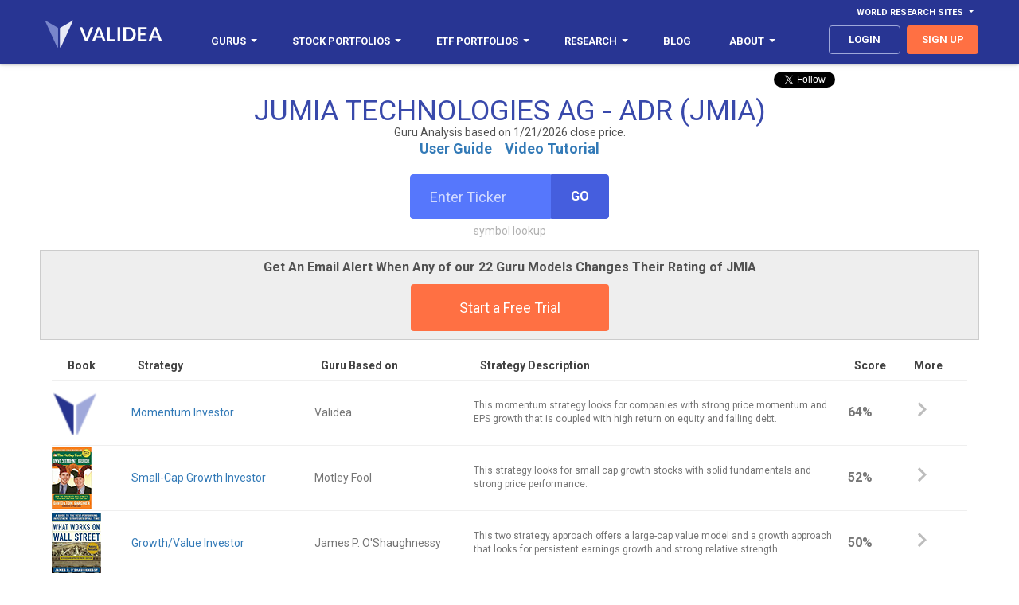

--- FILE ---
content_type: text/html
request_url: https://secure2.validea.com/guru-analysis/JMIA
body_size: 13658
content:

<!DOCTYPE html>
<html>
<head>
    <meta charset="utf-8" />
    <meta name="viewport" content="width=device-width, initial-scale=1.0, user-scalable=no">
	<meta http-equiv="content-language" content="en-us"> 
    <title>Validea: Guru Stock Analysis - JUMIA TECHNOLOGIES AG - ADR (JMIA)</title>
    <link href='https://fonts.googleapis.com/css?family=Roboto:100,300,400,700,400italic' rel='stylesheet' type='text/css'>
    <meta name="description" content="Analysis of JUMIA TECHNOLOGIES AG - ADR using the proven strategies of Wall Street Legends like Peter Lynch, Warren Buffett, Benjamin Graham and Joel Greenblatt.">
	<meta property="og:url" content="http://www.validea.com/guru-analysis/jmia" />
	<meta property="og:type" content="website" />
	<meta property="og:title" content="Guru Stock Analysis - JUMIA TECHNOLOGIES AG - ADR" />
	<meta property="og:description" content="Analysis of JUMIA TECHNOLOGIES AG - ADR using the proven strategies of Wall Street Legends like Peter Lynch, Warren Buffett, Benjamin Graham and Joel Greenblatt." />
	<meta property="og:image"  content="http://www.validea.com/images/logo-dark-sm.png" />
    <link href="../css/main.css?version=1" rel="stylesheet" />
	
	<link rel="shortcut icon" href="../images/favicon.ico" type="image/icon"> 
	<link rel="icon" href="../images/favicon.ico" type="image/icon"> 
	<script>
	function popup(src, title) {
	window.open(src,title,'WIDTH=500,HEIGHT=500,scrollbars');
	}
	</script>
		<style>
		.tooltip1 {
		 border: solid 1px #e0e0e0;
		 border-radius: 4px;
		 background: #ffffff;
		 color: #000000;
		 width: 200px;
		 font-size: 12px;
		 font-family: Roboto;
		 font-weight: 600;
		 position: absolute;
		 z-index: 9999;
		 padding: 5px 10px 5px 10px;
		 text-align: left;
		 white-space: normal;
		}	
   @media (max-width: 768px) {
    .tooltip1 {
      display: none; } }
  @media (max-width: 992px) {
    .tooltip1 {
      display: none; } }	
	</style>
	
<!-- Global site tag (gtag.js) - Google Ads: 1071853351 -->
<script async src="https://www.googletagmanager.com/gtag/js?id=G-VQC1ZX6524"></script>
<script>
  window.dataLayer = window.dataLayer || [];
  function gtag(){dataLayer.push(arguments);}
  gtag('js', new Date());

  gtag('config', 'G-VQC1ZX6524');
</script> 

</head>
<body class="guru-analysis guru-all">

<header>
    <div class="container">
      <div class="row">
        <div id="navbar-top" class="navbar-top navbar">
          <ul class="nav navbar-nav navbar-right">
            <li class="dropdown yamm nav-link"><a href="#" data-toggle="dropdown" class="navbar-top dropdown-toggle" aria-expanded="false">World Research Sites<b class="caret"></b></a>
              <ul class="dropdown-menu">
                <li class="dropdown">
                  <ul class="menu-content">
                    <li class="top-menu-item"><a class="top-menu-item" href="http://www.validea.com">US</a></li>
					<li class="top-menu-item"><a class="top-menu-item" href="http://ca.validea.com">Canada</a></li>
                  </ul>
                </li>
              </ul>
            </li>
          </ul>
        </div>
      </div>
      <div class="row">
        <div class="navbar yamm">
            <div class="navbar-header">
              <button type="button" data-toggle="collapse" data-target="#navbar-collapse-grid" class="navbar-toggle"><span class="icon-bar"></span><span class="icon-bar"></span><span class="icon-bar"></span></button><a href="/" class="navbar-brand"><span class="logo"></span></a>
            </div>
            <div id="navbar-collapse-grid" class="navbar-collapse collapse">
              <ul class="nav navbar-nav">
                <li class="dropdown yamm nav-link"><a href="/gurus" data-toggle="dropdown" class="dropdown-toggle" aria-expanded="false">Gurus<b class="caret"></b></a>
                  <ul class="dropdown-menu">
                    <li class="dropdown">
                      <ul class="menu-content">
					    <li class="menu-item"><a href="/gurus">All Gurus</a></li>
						<li class="divider"></li>
                        <li class="menu-item"><a href="/warren-buffett">Warren Buffett</a></li>
                        <li class="menu-item"><a href="/benjamin-graham">Benjamin Graham</a></li>
                        <li class="menu-item"><a href="/peter-lynch">Peter Lynch</a></li>
                        <li class="menu-item"><a href="/kenneth-fisher">Kenneth Fisher</a></li>
						
						<li class="menu-item"><a href="/james-oshaughnessy">James O'Shaughnessy</a></li>
						
                        <li class="menu-item"><a href="/martin-zweig">Martin Zweig</a></li>
                        <li class="menu-item"><a href="/joel-greenblatt">Joel Greenblatt</a></li>
                        <li class="menu-item"><a href="/john-neff">John Neff</a></li>
                        <li class="menu-item"><a href="/david-dreman">David Dreman</a></li>
						<li class="menu-item"><a href="/motley-fool">Motley Fool</a></li>
						<li class="menu-item"><a href="/joseph-piotroski">Joseph Piotroski</a></li>
						<li class="menu-item" style="font-size: 13px;font-weight:700;color: #000000;background-color:#e5e5e5;border-bottom: 1px solid #e5e5e5;border-top: 1px solid #e5e5e5">Validea Pro</li>
						<li class="menu-item"><a href="/partha-mohanram">Partha Mohanram</a></li>
						<li class="menu-item"><a href="/pim-van-vliet">Pim van Vliet</a></li>
						<li class="menu-item"><a href="/wesley-gray">Wesley Gray</a></li>
						<li class="menu-item"><a href="/tobias-carlisle">Tobias Carlisle</a></li>
						<li class="menu-item"><a href="/james-p-oshaughnessy">James O'Shaughnessy</a></li>
						<li class="menu-item"><a href="/wayne-thorp">Wayne Thorp</a></li>
						<li class="menu-item"><a href="/patrick-oshaughnessy">Patrick O'Shaughnessy</a></li>
						<li class="menu-item"><a href="/dashan-huang">Dashan Huang</a></li>
						<li class="menu-item"><a href="/meb-faber">Meb Faber</a></li>
                      </ul>
                    </li>
                  </ul>
                </li>
                <li class="dropdown yamm nav-link"><a href="/portfolios" data-toggle="dropdown" class="dropdown-toggle" aria-expanded="false"><span class="hidden-mdnew hidden-smnew">Stock Portfolios</span><span class="hidden-lgnew hidden-xsnew">Portfolios</span><b class="caret"></b></a>
                  <ul class="dropdown-menu">
                    <li class="dropdown">
                      <ul class="menu-content">
					    <li class="menu-item"><a href="/portfolios">All Stock Portfolios</a></li>
						<li class="divider"></li>
						
                        <li class="menu-item"><a href="/small-cap-growth-investor-portfolio/motley-fool">Small-Cap Growth - Motley Fool</a></li>
						<li class="menu-item"><a href="/value-investor-portfolio/benjamin-graham">Value - Benjamin Graham</a></li>
						<li class="menu-item"><a href="/growth-investor-portfolio/martin-zweig">Growth - Martin Zweig</a></li>
						<li class="menu-item"><a href="/p-e-growth-investor-portfolio/peter-lynch">P/E/Growth - Peter Lynch</a></li>
						<li class="menu-item"><a href="/price-sales-investor-portfolio/kenneth-fisher">Price/Sales - Kenneth Fisher</a></li>
						<li class="menu-item"><a href="/low-pe-investor-portfolio/john-neff">Low P/E - John Neff</a></li>
						<li class="menu-item"><a href="/growth-value-investor-portfolio/james-oshaughnessy">Growth/Value - James O'Shaughnessy</a></li>
						<li class="menu-item"><a href="/patient-investor-portfolio/warren-buffett">Patient - Warren Buffett</a></li>
						<li class="menu-item"><a href="/book-market-investor-portfolio/joseph-piotroski">Book/Market - Joseph Piotroski</a></li>
						<li class="menu-item"><a href="/contrarian-investor-portfolio/david-dreman">Contrarian - David Dreman</a></li>
						<li class="menu-item"><a href="/earnings-yield-investor-portfolio/joel-greenblatt">Earnings Yield - Joel Greenblatt</a></li>
												<li class="menu-item"><a href="/momentum-investor-portfolio">Momentum</a></li>
						<li class="menu-item"><a href="/top-five-gurus-portfolio">Top Five Gurus</a></li>
						<li class="menu-item"><a href="/validea-hot-list-portfolio">Validea Hot List</a></li>
						<li class="menu-item" style="font-size: 13px;font-weight:700;color: #000000;background-color:#e5e5e5;border-bottom: 1px solid #e5e5e5;border-top: 1px solid #e5e5e5">Validea Pro</li>
						<li class="menu-item"><a href="/p-b-growth-investor-portfolio/partha-mohanram">P/B Growth - Partha Mohanram</a></li>
						<li class="menu-item"><a href="/twin-momentum-investor-portfolio/dashan-huang">Twin Momentum - Dashan Huang</a></li>
						<li class="menu-item"><a href="/value-composite-investor-portfolio/james-oshaughnessy">Value Composite - James O'Shaughnessy</a></li>
						<li class="menu-item"><a href="/multi-factor-investor-portfolio/pim-van-vliet">Multi-Factor - Pim van Vliet</a></li>
						<li class="menu-item"><a href="/millennial-investor-portfolio/patrick-oshaughnessy">Millennial - Patrick O'Shaughnessy</a></li>
						<li class="menu-item"><a href="/earnings-revision-investor-portfolio/wayne-thorp">Earnings Revision - Wayne Thorp</a></li>
						<li class="menu-item"><a href="/quantitative-momentum-investor-portfolio/wesley-gray">Quantitative Momentum - Wesley Gray</a></li>
						<li class="menu-item"><a href="/shareholder-yield-investor-portfolio/meb-faber">Shareholder Yield - Meb Faber</a></li>
						<li class="menu-item"><a href="/acquirers-multiple-investor-portfolio/tobias-carlisle">Acquirer's Multiple - Tobias Carlisle</a></li>
						<li class="menu-item"><a href="/private-equity-investor-portfolio">Private Equity</a></li>
						<li class="divider"></li>
						<li class="menu-item"><a href="/pro-portfolios">Industry and Country Portfolios</a></li>
                      </ul>
                    </li>
                  </ul>
                </li>
				<li class="dropdown yamm nav-link"><a href="/portfolios" data-toggle="dropdown" class="dropdown-toggle" aria-expanded="false"><span class="hidden-mdnew">ETF Portfolios</span><span class="hidden-lgnew hidden-xsnew hidden-smnew">ETFs</span><b class="caret"></b></a>
                  <ul class="dropdown-menu">
                    <li class="dropdown">
                      <ul class="menu-content">
						<li class="menu-item"><a href="/etf-model-portfolios">All ETF Portfolios</a></li>
						<li class="menu-item"><a href="/risk-managed-etf-portfolios">Risk Managed ETF Portfolios</a></li>
						<li class="menu-item"><a href="/sector-rotation-etf-portfolios">Sector Rotation ETF Portfolios</a></li>
						<li class="menu-item"><a href="/factor-rotation-etf-portfolios">Factor Rotation ETF Portfolios</a></li>
						<li class="divider"></li>
						<li class="menu-item"><a href="/generalized-protective-momentum-portfolio">Generalized Protective Momentum</a></li>
                        <li class="menu-item"><a href="/protective-asset-allocation-portfolio">Protective Asset Allocation</a></li>
						<li class="menu-item"><a href="/robust-asset-allocation-portfolio">Robust Asset Allocation</a></li>
						<li class="menu-item"><a href="/permanent-portfolio">Permanent Portfolio</a></li>
						<li class="menu-item"><a href="/modified-permanent-portfolio">Modified Permanent Portfolio</a></li>
						<li class="menu-item"><a href="/all-weather-portfolio">All Weather Portfolio</a></li>
						<li class="menu-item"><a href="/modified-all-weather-portfolio">Modified All Weather Portfolio</a></li>
						
						<li class="menu-item" style="font-size: 13px;font-weight:700;color: #000000;background-color:#e5e5e5;border-bottom: 1px solid #e5e5e5;border-top: 1px solid #e5e5e5">Validea Pro</li>
                        <li class="menu-item"><a href="/factor-rotation-value-portfolio">Factor Rotation - Value</a></li>
                        <li class="menu-item"><a href="/factor-rotation-momentum-portfolio">Factor Rotation - Momentum</a></li>
						<li class="menu-item"><a href="/factor-rotation-macro-portfolio">Factor Rotation - Macro</a></li>
						<li class="menu-item"><a href="/factor-rotation-composite-portfolio">Factor Rotation - Composite</a></li>
                       <!--<li class="menu-item"><a href="/factor-rotation-value-trend-following-portfolio">Factor Rotation - Value with Trend</a></li>
                        <li class="menu-item"><a href="/factor-rotation-momentum-trend-following-portfolio">Factor Rotation - Momentum with Trend</a></li>
						<li class="menu-item"><a href="/factor-rotation-macro-trend-following-portfolio">Factor Rotation - Macro with Trend</a></li>
						<li class="menu-item"><a href="/factor-rotation-composite-trend-following-portfolio">Factor Rotation - Composite with Trend</a></li>-->
						<li class="divider"></li>
						
                        <li class="menu-item"><a href="/sector-rotation-value-portfolio">Sector Rotation - Value</a></li>
                        <li class="menu-item"><a href="/sector-rotation-momentum-portfolio">Sector Rotation - Momentum</a></li>
						<li class="menu-item"><a href="/sector-rotation-macro-portfolio">Sector Rotation - Macro</a></li>
						<li class="menu-item"><a href="/sector-rotation-composite-portfolio">Sector Rotation - Composite</a></li>
                        <!--<li class="menu-item"><a href="/sector-rotation-value-trend-following-portfolio">Sector Rotation - Value with Trend</a></li>
                        <li class="menu-item"><a href="/sector-rotation-momentum-trend-following-portfolio">Sector Rotation - Momentum with Trend</a></li>
						<li class="menu-item"><a href="/sector-rotation-macro-trend-following-portfolio">Sector Rotation - Macro with Trend</a></li>
						<li class="menu-item"><a href="/sector-rotation-composite-trend-following-portfolio">Sector Rotation - Composite with Trend</a></li>-->
						<li class="divider"></li>
						
                      </ul>
                    </li>
                  </ul>
                </li>
                <li class="dropdown yamm nav-link"><a href="/factor-report" data-toggle="dropdown" class="dropdown-toggle" aria-expanded="false">Research<b class="caret"></b></a>
                  <ul class="dropdown-menu">
                    <li class="dropdown">
                      <ul class="menu-content">
					  <li class="menu-item" style="font-size: 13px;font-weight:700;color: #000000;background-color:#e5e5e5;border-bottom: 1px solid #e5e5e5;border-top: 1px solid #e5e5e5">Stock Research</li>
						<li class="menu-item"><a href="/factor-report">Factor Report</a></li>
						<li class="menu-item"><a href="/guru-analysis">Guru Analysis</a></li>
						<li class="menu-item"><a href="/guru-stock-screener">Guru Stock Screener</a></li>
						<li class="menu-item" style="font-size: 13px;font-weight:700;color: #000000;background-color:#e5e5e5;border-bottom: 1px solid #e5e5e5;border-top: 1px solid #e5e5e5">ETF Research</li>
						<li class="menu-item"><a href="/etf-factor-report">ETF Factor Report</a></li>
						<li class="menu-item"><a href="/etf-factor-screener">ETF Factor Screener</a></li>
						<li class="menu-item" style="font-size: 13px;font-weight:700;color: #000000;background-color:#e5e5e5;border-bottom: 1px solid #e5e5e5;border-top: 1px solid #e5e5e5">Other Tools</li>
						<li class="menu-item"><a href="/myvalidea">Email Alerts</a></li>
						<li class="menu-item"><a href="/trend-following">Trend Following</a></li>
						<li class="menu-item"><a href="/market-valuation">Market Valuation</a></li>
                        <li class="menu-item"><a href="/rating-changes">Guru Rating Changes</a></li>
						<li class="menu-item"><a href="/etf-factor-comparison">Strategy/ETF Matching Tool</a></li>
						<li class="menu-item"><a href="/portfolio-correlation">Portfolio Correlation Tool</a></li>

						
						<li class="menu-item" style="font-size: 13px;font-weight:700;color: #000000;background-color:#e5e5e5;border-bottom: 1px solid #e5e5e5;border-top: 1px solid #e5e5e5">Popular Stock Screens</li>
						<li class="menu-item"><a href="/warren-buffett-stocks">Top Warren Buffett Stocks</a></li>
						<li class="menu-item"><a href="/benjamin-graham-stocks">Top Benjamin Graham Stocks</a></li>
						<li class="menu-item"><a href="/peter-lynch-stocks">Top Peter Lynch Stocks</a></li>  
						<li class="menu-item"><a href="/joel-greenblatt-stocks">Top Joel Greenblatt Magic Formula Stocks</a></li>       
						<li class="menu-item"><a href="/cheapest-stocks-value-factor-composite">Cheapest Value Stocks</a></li>  
						<li class="menu-item" style="font-size: 13px;font-weight:700;color: #000000;background-color:#e5e5e5;border-bottom: 1px solid #e5e5e5;border-top: 1px solid #e5e5e5">Popular ETF Screens</li>
						<li><a href="/cheapest-etfs-value-exposure">Cheapest Value ETFs</a></li>
						<li><a href="/etfs-highest-momentum-exposure">Highest Momentum ETFs</a></li>
						<li><a href="/etfs-highest-quality-exposure">Highest Quality ETFs</a></li>
						<li><a href="/etfs-highest-low-volatility-exposure">Low Volatility ETFs</a></li>  
						<li><a href="/etfs-highest-multi-factor-exposure">Multi-Factor ETFs</a></li> 
                      </ul>
                    </li>
                  </ul>
                </li>				
				<li class="dropdown yamm nav-link"><a href="https://blog.validea.com"><span class="hidden-mdnew">Blog</span></a>
                  <!--<ul class="dropdown-menu">
                    <li class="dropdown">
                      <ul class="menu-content">
					  	<li class="menu-item" style="font-size: 13px;font-weight:700;color: #000000;background-color:#e5e5e5;border-bottom: 1px solid #e5e5e5;border-top: 1px solid #e5e5e5">Guru Investor Blog</li>
						<li class="menu-item"><a href="https://blog.validea.com">Home</a></li>
						<li class="menu-item"><a href="https://blog.validea.com/tag/practical-quant/">Jack Forehand</a></li>
						<li class="menu-item"><a href="https://blog.validea.com/tag/factor-focus/ ">Justin Carbonneau</a></li>
						<li class="menu-item" style="font-size: 13px;font-weight:700;color: #000000;background-color:#e5e5e5;border-bottom: 1px solid #e5e5e5;border-top: 1px solid #e5e5e5">Excess Returns Podcast</li>
						<li class="menu-item"><a href="/excess-returns-podcast">All Episodes</a></li>
						<li class="menu-item"><a href="https://www.youtube.com/excessreturns">YouTube</a></li>
						<li class="menu-item"><a href="https://anchor.fm/excess-returns">Audio Platforms</a></li>
						<li class="menu-item"><a href="https://www.youtube.com/playlist?list=PLOPDD0ChIJDgEfS_sFr7ut36R8AxZJ5l8">Show Us Your Portfolio</a></li>
						<li class="menu-item" style="font-size: 13px;font-weight:700;color: #000000;background-color:#e5e5e5;border-bottom: 1px solid #e5e5e5;border-top: 1px solid #e5e5e5">Two Quants and a Financial Planner Podcast</li>
						<li class="menu-item"><a href="/financial-planning-podcast">All Episodes</a></li>
						<li class="menu-item"><a href="https://www.youtube.com/playlist?list=PLOPDD0ChIJDgaT3olOffHXAllRwrxQuyV">YouTube</a></li>
						<li class="menu-item"><a href="https://anchor.fm/education-financial-plan">Audio Platforms</a></li>
                      </ul>
                    </li>
                  </ul>-->
				</li>
				<!--<li class="dropdown yamm nav-link mobile-show"><a href="/excess-returns-podcast">Excess Returns Podcast</a></li>-->
                <li class="dropdown yamm nav-link hidden-nbsnew"><a href="/about-us" data-toggle="dropdown" class="dropdown-toggle" aria-expanded="false">About<b class="caret"></b></a>
                  <ul class="dropdown-menu">
                    <li class="dropdown">
                      <ul class="menu-content">
						<li class="menu-item"><a href="/about-us">The Validea Story</a></li>
						<li class="menu-item"><a href="/multimedia">In The Media</a></li>
						<li class="menu-item"><a href="/videos">Webinars</a></li>
						<li class="menu-item"><a href="/videos/model-portfolios">Instructional Videos</a></li>
						<li class="menu-item"><a href="https://www.youtube.com/valideavids">YouTube Channel</a></li>
						<li class="menu-item"><a href="/contact">Contact Us</a></li>
                      </ul>
                    </li>
                  </ul>
                </li>
				<li class="dropdown yamm nav-link mobile-show"><a href="/about-us" data-toggle="dropdown" class="dropdown-toggle" aria-expanded="false">About<b class="caret"></b></a>
                  <ul class="dropdown-menu">
                    <li class="dropdown">
                      <ul class="menu-content">
						<li class="menu-item"><a href="/about-us">The Validea Story</a></li>
						<li class="menu-item"><a href="/multimedia">In The Media</a></li>
						<li class="menu-item"><a href="/videos">Webinars</a></li>
						<li class="menu-item"><a href="/videos/model-portfolios">Instructional Videos</a></li>
						<li class="menu-item"><a href="https://www.youtube.com/valideavids">YouTube Channel</a></li>
						<li class="menu-item"><a href="/contact">Contact Us</a></li>
                      </ul>
                    </li>
                  </ul>
                </li>
              </ul>
              <ul class="nav navbar-nav navbar-right">
				
			    <li><a class="nav-link btn login" href="/login">login</a></li>
				
                <li><a class="nav-link btn signup" href="/signup">sign up</a></li>
				
              </ul>
            </div>
          </div>
        </div>
      </div>
  </header>
  <div class="hero clearfix">
    <div class="container">
	
<script>window.twttr = (function(d, s, id) {
  var js, fjs = d.getElementsByTagName(s)[0],
    t = window.twttr || {};
  if (d.getElementById(id)) return t;
  js = d.createElement(s);
  js.id = id;
  js.src = "https://platform.twitter.com/widgets.js";
  fjs.parentNode.insertBefore(js, fjs);

  t._e = [];
  t.ready = function(f) {
    t._e.push(f);
  };

  return t;
}(document, "script", "twitter-wjs"));</script>
<script src="https://apis.google.com/js/platform.js"></script>
<div class="socialshare">
			<div style="position:absolute;right:0;">
				<div class="col-sm-6 col-md-6" style="width:150px;text-align:center;vertical-align:top;padding-left:1px;padding-right:1px;"><a class="twitter-follow-button" href="https://twitter.com/guruinvestor" data-show-screen-name="false" data-show-count="false">Follow</a>&nbsp;&nbsp;&nbsp;</div>
				<div class="col-sm-6 col-md-6 hidden-xs hidden-sm" style="width:125px;text-align:center;vertical-align:top;;padding-left:1px;padding-right:1px;"><div class="g-ytsubscribe" data-channelid="UCPYvx_y92dvI1PSdiho0ALw" data-layout="default" data-count="hidden"></div></div>
			</div>
</div>

			<h1 style="padding-bottom:0px;margin-bottom:0px;">JUMIA TECHNOLOGIES AG - ADR (JMIA)</h1>
			<h5 style="margin-top:0px;padding-top:0px;padding-bottom:0px;margin-bottom:0px;text-align:center">Guru Analysis based on 1/21/2026 close price.</h5>
			
		<p class="guru-description" style="padding-top:0px;margin-top:0px;padding-bottom:20px;"><a href="/aboutus/guruanalysisuserguide.pdf" target="_new"><b>User Guide</b></a>&nbsp;&nbsp;&nbsp;&nbsp;<a href="https://youtu.be/i0-P_Nyd6Tk" target="_new"><b>Video Tutorial</b></a></p>
      <div class="ticker-box" style="padding-bottom:0px;">
        <form id=form1 name=form1 method="post" action="/processing/formsubmit.asp">
	    <input type="hidden" name="pagebase" value="/guru-analysis">
		<div class="input-group">
          <input class="form-control ticker-input" id="ticker-input" name="ticker" placeholder="Enter Ticker" type="text">
          <span class="input-group-btn">
              <button class="btn btn-default" type="submit">Go</button>
          </span>
        </div>
		</form>
        <p class="error hidden">Invalid Ticker</p>
        <a href="javascript:popup('/symbol-lookup','Symbol Lookup');" class="symbol-lookup">symbol lookup</a>
      </div>
    </div>
  </div>
	
	   <div class="container" style="margin-top:20px;text-align:center;border: 1px solid #cccccc;padding:10px;background:#eeeeee;">
			<p style="font-size:16px;font-weight:600;">Get An Email Alert When Any of our 22 Guru Models Changes Their Rating of JMIA</p>
			<a class="btn primary-CTA" href="/signup">Start a Free Trial</a>
		</div>
		

 <section class="lowspace">
  	
		        <form id=form2 name=form2 method="post" action="/processing/formsubmit.asp">
				<input type="hidden" name="pagebase" value="/guru-analysis-detail">
				<input type="hidden" name="ticker" value="jmia">
				<input type="hidden" name="portfolioid" value="2">
			  <div class="container">
			  <table class="table guru-table clickable-rows">
				<thead>
					<tr class="first">
						<th class="hidden-xs" style="width:100px;">Book</th>
						<th class="hidden-xs" style="width:230px">Strategy</th>
						<th style="width:200px;">Guru Based on</th>
						<th class="hidden-xs hidden-sm hidden-md">Strategy Description</th>
						<th style="width:75px;"><span onmouseover="showtooltip('gatooltip');" onmouseout="hidetooltip('gatooltip');">Score</span><div id="gatooltip" class="hidden"><div class="tooltip1">Scores above 90% typically indicate strong interest. Scores above 70%-80% typically indicate some interest.</div></div></th>
						<th style="width:75px;">More</th>
					</tr>
				</thead>
				<tbody id="tableBody" style="cursor: pointer;">
				  
				  <tr class="clickablerow" data-url="javascript:document.form2.portfolioid.value=3;document.form2.submit()">
					  <td class="hidden-xs"><img src="../images/logonowords.png" alt=""></td>
					  <td class="hidden-xs" style="font-size:14px;"><a href="javascript:document.form2.submit()" onclick="document.form2.portfolioid.value=3">Momentum Investor</a></td>
					  <td style="font-size:14px;">Validea</td>
					  <td class="hidden-xs hidden-sm hidden-md" style="font-size:12px;white-space:normal;">This momentum strategy looks for companies with strong price momentum and EPS growth that is coupled with high return on equity and falling debt.</td>
					  <td style="font-weight:600;" class="">64%</td>
					  <td class="arrow"><span class="icon-ic_chevron_right_48px"></span></td>
				  </tr>
				  
				  <tr class="clickablerow" data-url="javascript:document.form2.portfolioid.value=9;document.form2.submit()">
					  <td class="hidden-xs"><img src="../images/book-covers/TheMotleyFoolInvestmentGuideverysmall.jpg" alt="The Motley Fool Investment Guide"></td>
					  <td class="hidden-xs" style="font-size:14px;"><a href="javascript:document.form2.submit()" onclick="document.form2.portfolioid.value=9">Small-Cap Growth Investor</a></td>
					  <td style="font-size:14px;">Motley Fool</td>
					  <td class="hidden-xs hidden-sm hidden-md" style="font-size:12px;white-space:normal;">This strategy looks for small cap growth stocks with solid fundamentals and strong price performance.</td>
					  <td style="font-weight:600;" class="">52%</td>
					  <td class="arrow"><span class="icon-ic_chevron_right_48px"></span></td>
				  </tr>
				  
				  <tr class="clickablerow" data-url="javascript:document.form2.portfolioid.value=7;document.form2.submit()">
					  <td class="hidden-xs"><img src="../images/book-covers/WhatWorksonWallStreetverysmall.jpg" alt="What Works on Wall Street"></td>
					  <td class="hidden-xs" style="font-size:14px;"><a href="javascript:document.form2.submit()" onclick="document.form2.portfolioid.value=7">Growth/Value Investor</a></td>
					  <td style="font-size:14px;">James P. O'Shaughnessy</td>
					  <td class="hidden-xs hidden-sm hidden-md" style="font-size:12px;white-space:normal;">This two strategy approach offers a large-cap value model and a growth approach that looks for persistent earnings growth and strong relative strength.</td>
					  <td style="font-weight:600;" class="">50%</td>
					  <td class="arrow"><span class="icon-ic_chevron_right_48px"></span></td>
				  </tr>
				  
				  <tr class="clickablerow" data-url="javascript:document.form2.portfolioid.value=10;document.form2.submit()">
					  <td class="hidden-xs"><img src="../images/book-covers/SuperStocksverysmall.jpg" alt="Super Stocks"></td>
					  <td class="hidden-xs" style="font-size:14px;"><a href="javascript:document.form2.submit()" onclick="document.form2.portfolioid.value=10">Price/Sales Investor</a></td>
					  <td style="font-size:14px;">Kenneth Fisher</td>
					  <td class="hidden-xs hidden-sm hidden-md" style="font-size:12px;white-space:normal;">This value strategy rewards stocks with low P/S ratios, long-term profit growth, strong free cash flow and consistent profit margins.</td>
					  <td style="font-weight:600;" class="">40%</td>
					  <td class="arrow"><span class="icon-ic_chevron_right_48px"></span></td>
				  </tr>
				  
				  <tr class="clickablerow" data-url="javascript:document.form2.portfolioid.value=14;document.form2.submit()">
					  <td class="hidden-xs"><img src="../images/book-covers/TheIntelligentInvestorverysmall.jpg" alt="The Intelligent Investor"></td>
					  <td class="hidden-xs" style="font-size:14px;"><a href="javascript:document.form2.submit()" onclick="document.form2.portfolioid.value=14">Value Investor</a></td>
					  <td style="font-size:14px;">Benjamin Graham</td>
					  <td class="hidden-xs hidden-sm hidden-md" style="font-size:12px;white-space:normal;">This deep value methodology screens for stocks that have low P/B and P/E ratios, along with low debt and solid long-term earnings growth.</td>
					  <td style="font-weight:600;" class="negative">29%</td>
					  <td class="arrow"><span class="icon-ic_chevron_right_48px"></span></td>
				  </tr>
				  
				  <tr class="clickablerow" data-url="javascript:document.form2.portfolioid.value=4;document.form2.submit()">
					  <td class="hidden-xs"><img src="../images/book-covers/WinningonWallStreetverysmall.jpg" alt="Winning on Wall Street"></td>
					  <td class="hidden-xs" style="font-size:14px;"><a href="javascript:document.form2.submit()" onclick="document.form2.portfolioid.value=4">Growth Investor</a></td>
					  <td style="font-size:14px;">Martin Zweig</td>
					  <td class="hidden-xs hidden-sm hidden-md" style="font-size:12px;white-space:normal;">This strategy looks for growth stocks with persistent accelerating earnings and sales growth, reasonable valuations and low debt.</td>
					  <td style="font-weight:600;" class="negative">23%</td>
					  <td class="arrow"><span class="icon-ic_chevron_right_48px"></span></td>
				  </tr>
				  
				  <tr class="clickablerow" data-url="javascript:document.form2.portfolioid.value=8;document.form2.submit()">
					  <td class="hidden-xs"><img src="../images/book-covers/ContrarianInvestmentStrategiesverysmall.jpg" alt="Contrarian Investment Strategies"></td>
					  <td class="hidden-xs" style="font-size:14px;"><a href="javascript:document.form2.submit()" onclick="document.form2.portfolioid.value=8">Contrarian Investor</a></td>
					  <td style="font-size:14px;">David Dreman</td>
					  <td class="hidden-xs hidden-sm hidden-md" style="font-size:12px;white-space:normal;">This contrarian strategy finds the most unpopular mid- and large-cap stocks in the market and looks for improving fundamentals.</td>
					  <td style="font-weight:600;" class="negative">7%</td>
					  <td class="arrow"><span class="icon-ic_chevron_right_48px"></span></td>
				  </tr>
				  
				  <tr class="clickablerow" data-url="javascript:document.form2.portfolioid.value=6;document.form2.submit()">
					  <td class="hidden-xs"><img src="../images/book-covers/JohnNeffonInvestingverysmall.jpg" alt="John Neff on Investing"></td>
					  <td class="hidden-xs" style="font-size:14px;"><a href="javascript:document.form2.submit()" onclick="document.form2.portfolioid.value=6">Low PE Investor</a></td>
					  <td style="font-size:14px;">John Neff</td>
					  <td class="hidden-xs hidden-sm hidden-md" style="font-size:12px;white-space:normal;">This strategy looks for firms with persistent earnings growth that trade at a discount relative to their earnings growth and dividend yield.</td>
					  <td style="font-weight:600;" class="negative">0%</td>
					  <td class="arrow"><span class="icon-ic_chevron_right_48px"></span></td>
				  </tr>
				  
				  <tr class="clickablerow" data-url="javascript:document.form2.portfolioid.value=16;document.form2.submit()">
					  <td class="hidden-xs"><img src="../images/book-covers/ValueInvestingverysmall.jpg" alt="Value Investing"></td>
					  <td class="hidden-xs" style="font-size:14px;"><a href="javascript:document.form2.submit()" onclick="document.form2.portfolioid.value=16">Book/Market Investor</a></td>
					  <td style="font-size:14px;">Joseph Piotroski</td>
					  <td class="hidden-xs hidden-sm hidden-md" style="font-size:12px;white-space:normal;">This value-quant strategy screens for high book-to-market stocks, and then separates out financially sound firms by looking at a host of improving financial criteria.</td>
					  <td style="font-weight:600;" class="negative">0%</td>
					  <td class="arrow"><span class="icon-ic_chevron_right_48px"></span></td>
				  </tr>
				  
				  <tr class="clickablerow" data-url="javascript:document.form2.portfolioid.value=22;document.form2.submit()">
					  <td class="hidden-xs"><img src="../images/book-covers/TheLittleBookThatBeatstheMarketverysmall.jpg" alt="The Little Book That Beats the Market"></td>
					  <td class="hidden-xs" style="font-size:14px;"><a href="javascript:document.form2.submit()" onclick="document.form2.portfolioid.value=22">Earnings Yield Investor</a></td>
					  <td style="font-size:14px;">Joel Greenblatt</td>
					  <td class="hidden-xs hidden-sm hidden-md" style="font-size:12px;white-space:normal;">This value model looks for companies with high return on capital and earnings yields.</td>
					  <td style="font-weight:600;" class="negative">0%</td>
					  <td class="arrow"><span class="icon-ic_chevron_right_48px"></span></td>
				  </tr>
				  
				  <tr class="clickablerow" data-url="javascript:document.form2.portfolioid.value=2;document.form2.submit()">
					  <td class="hidden-xs"><img src="../images/book-covers/OneUpOnWallStreetverysmall.jpg" alt="One Up On Wall Street"></td>
					  <td class="hidden-xs" style="font-size:14px;"><a href="javascript:document.form2.submit()" onclick="document.form2.portfolioid.value=2">P/E/Growth Investor</a></td>
					  <td style="font-size:14px;">Peter Lynch</td>
					  <td class="hidden-xs hidden-sm hidden-md" style="font-size:12px;white-space:normal;">This strategy looks for stocks trading at a reasonable price relative to earnings growth that also possess strong balance sheets.</td>
					  <td style="font-weight:600;" class="negative">0%</td>
					  <td class="arrow"><span class="icon-ic_chevron_right_48px"></span></td>
				  </tr>
				  
				  <tr class="clickablerow" data-url="javascript:document.form2.portfolioid.value=5;document.form2.submit()">
					  <td class="hidden-xs"><img src="../images/book-covers/Buffettologyverysmall.jpg" alt="Buffettology"></td>
					  <td class="hidden-xs" style="font-size:14px;"><a href="javascript:document.form2.submit()" onclick="document.form2.portfolioid.value=5">Patient Investor</a></td>
					  <td style="font-size:14px;">Warren Buffett</td>
					  <td class="hidden-xs hidden-sm hidden-md" style="font-size:12px;white-space:normal;">This strategy seeks out firms with long-term, predictable profitability and low debt that trade at reasonable valuations.</td>
					  <td style="font-weight:600;" class="negative">0%</td>
					  <td class="arrow"><span class="icon-ic_chevron_right_48px"></span></td>
				  </tr>
				  
					</tbody>
				  </table>
				</div>
				</form>
		
</section>
      <script>
function verifyRequired() {

  if (document.icpsignup["fields_email"].value == "") {

    document.icpsignup["fields_email"].focus();

    alert("Please enter an email address!");

    return false;

  }

 

 

return true;

}
</script>
<footer>
  <div class="footer-contact">
    <div class="container">
      <div class="wrapper">
	  	  <form method=post id=icpsignup action="/processing/icontactform.asp" name="icpsignup" class="subscribe-email-form" accept-charset="UTF-8" onsubmit="return verifyRequired();" >
		  <p>Sign Up For Our Free Weekly Email Newsletter</p>
			<div class="input-group">
				<input class="form-control subscribe-input" id="fields_email" name="fields_email" placeholder="Enter your email" type="text">
				<span class="input-group-btn">
					<button class="btn btn-primary" type="submit">Sign Up</button>
				</span>
			</div>
			<span class="help-block">
				<span class="field-validation-valid" data-valmsg-for="EmailAddress" data-valmsg-replace="true"></span>
			</span>
		  </form>
      </div>
    </div>
  </div>
  <div class="container">
    <div class="wrapper">
      <nav>
	  	<dl class="about hidden-xs hidden-sm">
			<dt><a>Popular Stock Screens</a></dt>
			<dd><a href="/shareholder-yield">High Shareholder Yield Stocks</a></dd>
			<dd><a href="/dividend-aristocrats">Dividend Aristocrats 2026</a></dd> 
			<dd><a href="/joseph-piotroski-high-f-score-stocks">High Piotroski F Score Stocks</a></dd>
			<dd><a href="/partha-mohanram-high-g-score-stocks">High Mohanram G Score Stocks</a></dd>
			<dd><a href="/high-insider-ownership-stocks">High Insider Ownership Stocks</a></dd>
			<dd><a href="/top-sp-500-stocks">Top S&P 500 Stocks</a></dd>
			<dd><a href="/top-nasdaq-100-stocks">Top NASDAQ 100 Stocks</a></dd>
			<dd><a href="/top-dow-jones-industrial-stocks">Top Dow Jones Industrial Stocks</a></dd>
			<dd><a href="/top-russell-2000-stocks">Top Russell 2000 Stocks</a></dd>
			<dd><a href="/top-technology-stocks">Top Technology Stocks</a></dd>
			<dd><a href="/top-financial-stocks">Top Financial Stocks</a></dd>
			<dd><a href="/top-healthcare-stocks">Top Healthcare Stocks</a></dd>
			<dd><a href="/top-energy-stocks">Top Energy Stocks</a></dd>
			<dd><a href="/recession-proof-stocks">Recession Proof Stocks</a></dd>
			<dd><a href="/top-ai-stocks">Top AI Stocks</a></dd>
			<dd><a href="/high-free-cash-flow-yield-stocks">High Free Cash Flow Yield Stocks</a></dd>
			<dd><a href="/high-fundamental-momentum-stocks">High Fundamental Momentum Stocks</a></dd>
			<dd><a href="/high-twin-momentum-stocks">Twin Momentum Stocks</a></dd>
			<dd><a href="/technology-dividend-aristocrats">Technology Dividend Aristocrats</a></dd>
			<dd><a href="/berkshire-hathaway-holdings">Top Berkshire Hathaway Holdings</a></dd>
        </dl>
		<dl class="about">
			<dt><a>Popular Stock Screens</a></dt>
			<dd><a href="/warren-buffett-stocks">Top Warren Buffett Stocks</a></dd>
			<dd><a href="/benjamin-graham-stocks">Top Benjamin Graham Stocks</a></dd>
		    <dd><a href="/peter-lynch-stocks">Top Peter Lynch Stocks</a></dd>
			<dd><a href="/joel-greenblatt-stocks">Top Joel Greenblatt Magic Formula Stocks</a></dd>
			 <dd><a href="/highest-factor-exposure-rank">Highest Multi-Factor Scoring Stocks</a></dd>
            <dd><a href="/cheapest-stocks-value-factor-composite">Cheapest Value Stocks</a></dd>
			<dd><a href="/cheapest-stocks-small-cap-value">Cheapest Small-Cap Value Stocks</a></dd>
			<dd><a href="/high-momentum-factor-stocks">High Momentum Stocks</a></dd>  
			<dd><a href="/highest-quality-factor-composite-stocks">Highest Quality Stocks</a></dd>       
			<dd><a href="/quality-large-cap-growth-stocks">Highest Quality Large-Cap Growth Stocks</a></dd>  
			<dd><a href="/wide-moat-stocks-buffett">Wide Moat Stocks</a></dd> 
			<dd><a href="/low-volatility-factor-stocks">Low Volatility Stocks</a></dd>
			<dd><a href="/magnificent-seven-stocks">Magnificent Seven Stocks</a></dd>
			<dd><a href="/top-chip-stocks">Top Chip Stocks</a></dd>
			<dd><a href="/high-earnings-yield-stocks">High Earnings Yield Stocks</a></dd>
			<dd><a href="/dividend-growth-stocks">Dividend Growth Stocks</a></dd>
			<dd><a href="/widely-followed-stocks">Widely Followed Stocks</a></dd>
			<dd><a href="/positive-earnings-revision-stocks">Positive Earnings Revision Stocks</a></dd>
			<dd><a href="/dividend-kings">Dividend Kings</a></dd>


        </dl>
		<dl class="about hidden-xs hidden-sm">
			<dt><a>Most Popular Stocks</a></dt>
            <dd><a href="/factor-report/aapl">Apple Inc (AAPL)</a></dd>
			<dd><a href="/factor-report/amzn">Amazon.com Inc (AMZN)</a></dd>  
			<dd><a href="/factor-report/xom">Exxon Mobil Corp (XOM)</a></dd>
			<dd><a href="/factor-report/nvda">Nvidia (NVDA)</a></dd>
			<dd><a href="/factor-report/brk.a">Berkshire Hathaway (BRK.A)</a></dd>
			<dd><a href="/factor-report/ma">Mastercard Inc (MA)</a></dd>       
			<dd><a href="/factor-report/msft">Microsoft Corporation (MSFT)</a></dd>
			<dd><a href="/factor-report/meta">Meta Platforms Inc (META)</a></dd>
			<dd><a href="/factor-report/googl">Alphabet Inc (GOOGL)</a></dd>
			<dd><a href="/factor-report/nflx">Netflix Inc (NFLX)</a></dd>  
			<dd><a href="/factor-report/v">Visa Inc (V)</a></dd>       
			<dd><a href="/factor-report/bby">Best Buy Inc (BBY)</a></dd>
			<dd><a href="/factor-report/amd">Advanced Micro Devices Inc (AMD)</a></dd>
			<dd><a href="/factor-report/tsla">Tesla (TSLA)</a></dd>
			<dd><a href="/factor-report/jpm">JP Morgan (JPM)</a></dd>
        </dl>
		<dl class="about">
			<dt><a>Popular ETF Screens</a></dt>
			 <dd><a href="/cheapest-etfs-value-exposure">Cheapest Value ETFs</a></dd>
             <dd><a href="/etfs-highest-momentum-exposure">Highest Momentum ETFs</a></dd>
			 <dd><a href="/etfs-highest-quality-exposure">Highest Quality ETFs</a></dd>
			 <dd><a href="/etfs-highest-low-volatility-exposure">Low Volatility ETFs</a></dd>  
			<dd><a href="/high-active-share-value-etfs">High Active Share Value ETFs</a></dd>       
			<dd><a href="/high-active-share-momentum-etfs">High Active Share Momentum ETFs</a></dd> 
			<dd><a href="/high-quality-value-etfs">High Quality Value ETFs</a></dd> 
			<dd><a href="/high-momentum-value-etfs">High Momentum Value ETFs</a></dd> 
			<dd><a href="/high-fundamental-momentum-etfs">High Fundamental Momentum ETFs</a></dd>
			<dd><a href="/etfs-highest-multi-factor-exposure">Multi-Factor ETFs</a></dd> 
			<dd><a href="/top-technology-etfs">Top Technology ETFs</a></dd> 
			<dd><a href="/top-financial-etfs">Top Financial ETFs</a></dd> 
			<dd><a href="/top-healthcare-etfs">Top Healthcare ETFs</a></dd> 
			<dd><a href="/top-energy-etfs">Top Energy ETFs</a></dd> 
        </dl>
      </nav>
   <div class="logos">
        <div class="module social hidden-xs">

        <figure>
          <a href="https://twitter.com/GuruInvestor" target="_blank" class="channel-icon twitter" data-event="Social" data-location="Footer" id="link314258">
            <svg viewBox="0 0 122 100" preserveAspectRatio="xMinYMin meet" role="img" aria-label="Follow us on Twitter">
              <path d="M122,11.8l-14.3,13.3c0,1.6-0.2,3-0.2,4.1c-0.5,12.3-1.8,34.4-22.1,54.3C55.1,114.2,6.1,93.8,0,87.7c0,0,22.9,1,35.3-10.4 c0,0-17-2-21.8-17.4h12.2c0,0-21.6-5.3-21.6-24.8c0,0,6.6,2.5,13,3c0,0-19.1-13.8-9.2-32.6c0,0,18.8,24.3,51,25.5 C53.8,16.1,64.5,0,82.8,0c5.4,0,11.5,1.8,16,6.6c4.3-0.7,13.5-1.3,19.8-4.9l0.2,0.3l-11,11.8c0,0,8.7-1.5,14.2-2.3 C121.9,11.5,121.9,11.4,122,11.8z"></path>
            </svg>
          </a>
        </figure>
        </div>
          <figure class="logo">
            <figcaption><a href="/disclaimer">Site Disclaimer</a></figcaption>
          </figure>
		  <div>Fundamental Data Provided by Refinitiv</div>
        </div>
    </div>
  </div>

</footer>

<div class="container" style="font-size:13px;padding-top:20px;">
<a name="disclaimer"></a><b>Performance Disclaimer:</b> Returns presented on Validea.com are model returns and do not represent actual trading. As a result, they do not incorporate any commissions or other trading costs or fees. Model portfolios with inception dates on or after 12/30/2005 include a combination of back tested and live model returns. The back-tested performance results shown are hypothetical and are not the result of real-time management of actual accounts. The back-testing of performance differs from actual account performance because the investment strategy may be adjusted at any time, for any reason and can continue to be changed until desired or better performance results are achieved. Back-tested returns are presented to provide general information regarding how the underlying strategy behind the portfolio performed in our historical testing. A back-tested strategy has the benefit of hindsight and the results do not reflect the impact that material economic or market factors may have had on advisor's decision-making if actual client assets were being managed using this approach. 
The model portfolios offered on Validea are concentrated and as a result they will exhibit high levels of volatility and their performance can be substantially impacted by the performance of individual positions.  
<br><br>
Optimal portfolios presented on Validea.com represent the rebalancing period that has led to the best historical performance for each of our equity models. Each optimal portfolio was determined after the fact with performance information that was not available at portfolio inception. As a result, an investor could not have invested in the 
optimal portfolio since its inception. Optimal portfolios are presented to allow investors to quickly determine the portfolio size and rebalancing period that has performed best for each of our models in our historical testing. 
<br><br>
Both the model portfolio and benchmark returns presented for all equity portfolios on Validea.com are not inclusive of dividends. Returns for our ETF portfolios and trend following system, and the benchmarks they are compared to, are inclusive of dividends.  The S&P 500 is presented as a benchmark because it is the most widely followed benchmark of the overall US market and is most often used by investors for return comparison purposes. As with any investment strategy, there is potential for profit as well as the possibility of loss and investors may incur a loss despite a past history of gains. Past performance does not guarantee future results. Results will vary with economic and market conditions.
<br><br>
Validea.com is a research provider that is owned and operated by The Reese Group, LLC. Validea.com offers model portfolios, screening and stock analysis that is not customized to any individual. 
No information on Validea.com should be construed as investment advice.
</div>

<!-- This site is converting visitors into subscribers and customers with OptinMonster - https://optinmonster.com :: Campaign Title: New Guru Investor Light 2022 --> <script>(function(d,u,ac){var s=d.createElement('script');s.type='text/javascript';s.src='https://a.omappapi.com/app/js/api.min.js';s.async=true;s.dataset.user=u;s.dataset.campaign=ac;d.getElementsByTagName('head')[0].appendChild(s);})(document,14014,'cnz62ru563irg6j3crox');</script> <!-- / https://optinmonster.com -->
<!-- This site is converting visitors into subscribers and customers with OptinMonster - https://optinmonster.com :: Campaign Title: Mobile Display --><div class="hidden-lg hidden-md" id="om-bpxkqq5yuwgnlqqm-holder"></div><script>var bpxkqq5yuwgnlqqm,bpxkqq5yuwgnlqqm_poll=function(){var r=0;return function(n,l){clearInterval(r),r=setInterval(n,l)}}();!function(e,t,n){if(e.getElementById(n)){bpxkqq5yuwgnlqqm_poll(function(){if(window['om_loaded']){if(!bpxkqq5yuwgnlqqm){bpxkqq5yuwgnlqqm=new OptinMonsterApp();return bpxkqq5yuwgnlqqm.init({"u":"14014.268479","staging":0,"dev":0,"beta":0});}}},25);return;}var d=false,o=e.createElement(t);o.id=n,o.src="https://a.optnmstr.com/app/js/api.min.js",o.async=true,o.onload=o.onreadystatechange=function(){if(!d){if(!this.readyState||this.readyState==="loaded"||this.readyState==="complete"){try{d=om_loaded=true;bpxkqq5yuwgnlqqm=new OptinMonsterApp();bpxkqq5yuwgnlqqm.init({"u":"14014.268479","staging":0,"dev":0,"beta":0});o.onload=o.onreadystatechange=null;}catch(t){}}}};(document.getElementsByTagName("head")[0]||document.documentElement).appendChild(o)}(document,"script","omapi-script");</script><!-- / OptinMonster -->

<!-- This site is converting visitors into subscribers and customers with OptinMonster - https://optinmonster.com :: Campaign Title: Cookie Permission --><div id="om-rotopluuhymeobkyzs43-holder"></div><script>var rotopluuhymeobkyzs43,rotopluuhymeobkyzs43_poll=function(){var r=0;return function(n,l){clearInterval(r),r=setInterval(n,l)}}();!function(e,t,n){if(e.getElementById(n)){rotopluuhymeobkyzs43_poll(function(){if(window['om_loaded']){if(!rotopluuhymeobkyzs43){rotopluuhymeobkyzs43=new OptinMonsterApp();return rotopluuhymeobkyzs43.init({"u":"14014.833031","staging":0,"dev":0,"beta":0});}}},25);return;}var d=false,o=e.createElement(t);o.id=n,o.src="https://a.optmstr.com/app/js/api.min.js",o.async=true,o.onload=o.onreadystatechange=function(){if(!d){if(!this.readyState||this.readyState==="loaded"||this.readyState==="complete"){try{d=om_loaded=true;rotopluuhymeobkyzs43=new OptinMonsterApp();rotopluuhymeobkyzs43.init({"u":"14014.833031","staging":0,"dev":0,"beta":0});o.onload=o.onreadystatechange=null;}catch(t){}}}};(document.getElementsByTagName("head")[0]||document.documentElement).appendChild(o)}(document,"script","omapi-script");</script><!-- / OptinMonster -->
<script src="/scripts/min/scripts-min.js"></script>

<script>
		function showtooltip(divid) {
		document.getElementById(divid).className = "";
    }
		function hidetooltip(divid) {
		document.getElementById(divid).className = "hidden";
    }
	</script>
</body>
</html>



--- FILE ---
content_type: text/html; charset=utf-8
request_url: https://accounts.google.com/o/oauth2/postmessageRelay?parent=https%3A%2F%2Fsecure2.validea.com&jsh=m%3B%2F_%2Fscs%2Fabc-static%2F_%2Fjs%2Fk%3Dgapi.lb.en.2kN9-TZiXrM.O%2Fd%3D1%2Frs%3DAHpOoo_B4hu0FeWRuWHfxnZ3V0WubwN7Qw%2Fm%3D__features__
body_size: 159
content:
<!DOCTYPE html><html><head><title></title><meta http-equiv="content-type" content="text/html; charset=utf-8"><meta http-equiv="X-UA-Compatible" content="IE=edge"><meta name="viewport" content="width=device-width, initial-scale=1, minimum-scale=1, maximum-scale=1, user-scalable=0"><script src='https://ssl.gstatic.com/accounts/o/2580342461-postmessagerelay.js' nonce="n9flPExxvBp9vbgBPC06aA"></script></head><body><script type="text/javascript" src="https://apis.google.com/js/rpc:shindig_random.js?onload=init" nonce="n9flPExxvBp9vbgBPC06aA"></script></body></html>